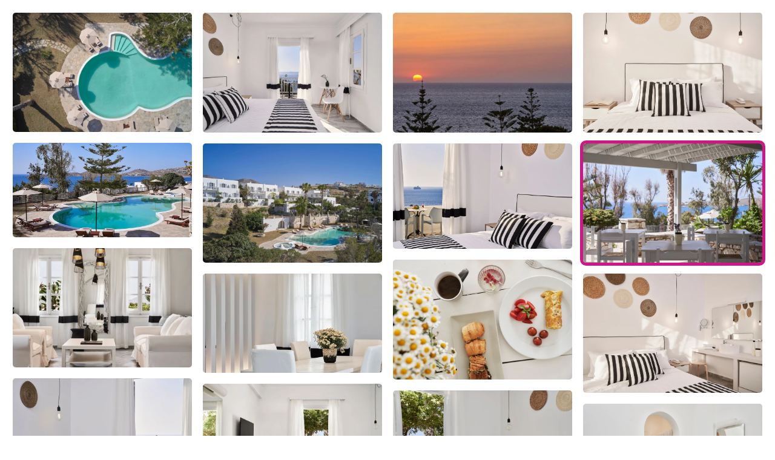

--- FILE ---
content_type: text/html; charset=UTF-8
request_url: https://www.ekdromi.gr/deal_photos/36214/?sel_photo=8
body_size: 1814
content:
<!DOCTYPE html>
<html>
  <head>
  <title>Φωτογραφίες για 4* High Mill Paros - Παροικιά, Πάρος</title>
  <link rel="canonical" href="https://www.ekdromi.gr/deal_photos/36214/" />
  <link rel="stylesheet" href="/application/themes/ekdromi/stylesheets/photoswipe.css" />
  <style>
  * {
    box-sizing: border-box;
  }
  .row {
    display: flex;
    flex-wrap: wrap;
    padding: 0 4px;
  }
  /* Create four equal columns that sits next to each other */
  .column {
    flex: 25%;
    max-width: 25%;
    padding: 0 4px;
  }

  .column a img.active {
    border: 5px solid #d01588;
  }

  .column img {
    border: 5px solid #fff;
    margin-top: 8px;
    vertical-align: middle;
    border-radius:10px;
    width:100%;
  }

  .pswp--custom-bg {
    --pswp-bg: #000;
  }
  </style>  
  </head>
  <body>
    <div class="pswp-gallery" id="hotel-photo-gallery">
          <script>
      var thisDataSource = [          
              {
        'src': '/cdn-cgi/image/w=1920,h=1080,fit=pad,background=black,f=webp/public/images/upload/4_high_mill_paros_1644410569_Nk3.jpg',
        'width': 1920,
        'height': 1080,
        'alt': 'hotel image 1'
      },
              {
        'src': '/cdn-cgi/image/w=1920,h=1080,fit=pad,background=black,f=webp/public/images/upload/4_high_mill_paros_1644410533_bKY.jpg',
        'width': 1920,
        'height': 1080,
        'alt': 'hotel image 2'
      },
              {
        'src': '/cdn-cgi/image/w=1920,h=1080,fit=pad,background=black,f=webp/public/images/upload/4_high_mill_paros_1644410566_kn8.jpg',
        'width': 1920,
        'height': 1080,
        'alt': 'hotel image 3'
      },
              {
        'src': '/cdn-cgi/image/w=1920,h=1080,fit=pad,background=black,f=webp/public/images/upload/4_high_mill_paros_1644410536_vkT.jpg',
        'width': 1920,
        'height': 1080,
        'alt': 'hotel image 4'
      },
              {
        'src': '/cdn-cgi/image/w=1920,h=1080,fit=pad,background=black,f=webp/public/images/upload/4_high_mill_paros_1644411475_et7.jpg',
        'width': 1920,
        'height': 1080,
        'alt': 'hotel image 5'
      },
              {
        'src': '/cdn-cgi/image/w=1920,h=1080,fit=pad,background=black,f=webp/public/images/upload/4_high_mill_paros_1644410567_8JX.jpg',
        'width': 1920,
        'height': 1080,
        'alt': 'hotel image 6'
      },
              {
        'src': '/cdn-cgi/image/w=1920,h=1080,fit=pad,background=black,f=webp/public/images/upload/4_high_mill_paros_1644411034_Ib1.jpg',
        'width': 1920,
        'height': 1080,
        'alt': 'hotel image 7'
      },
              {
        'src': '/cdn-cgi/image/w=1920,h=1080,fit=pad,background=black,f=webp/public/images/upload/4_high_mill_paros_1644410544_Cy9.jpg',
        'width': 1920,
        'height': 1080,
        'alt': 'hotel image 8'
      },
              {
        'src': '/cdn-cgi/image/w=1920,h=1080,fit=pad,background=black,f=webp/public/images/upload/4_high_mill_paros_1644410546_Xmp.jpg',
        'width': 1920,
        'height': 1080,
        'alt': 'hotel image 9'
      },
              {
        'src': '/cdn-cgi/image/w=1920,h=1080,fit=pad,background=black,f=webp/public/images/upload/4_high_mill_paros_1644410541_8eW.jpg',
        'width': 1920,
        'height': 1080,
        'alt': 'hotel image 10'
      },
              {
        'src': '/cdn-cgi/image/w=1920,h=1080,fit=pad,background=black,f=webp/public/images/upload/4_high_mill_paros_1644410543_Ad2.jpg',
        'width': 1920,
        'height': 1080,
        'alt': 'hotel image 11'
      },
              {
        'src': '/cdn-cgi/image/w=1920,h=1080,fit=pad,background=black,f=webp/public/images/upload/4_high_mill_paros_1644410532_DvO.jpg',
        'width': 1920,
        'height': 1080,
        'alt': 'hotel image 12'
      },
              {
        'src': '/cdn-cgi/image/w=1920,h=1080,fit=pad,background=black,f=webp/public/images/upload/4_high_mill_paros_1644410530_yiQ.jpg',
        'width': 1920,
        'height': 1080,
        'alt': 'hotel image 13'
      },
              {
        'src': '/cdn-cgi/image/w=1920,h=1080,fit=pad,background=black,f=webp/public/images/upload/4_high_mill_paros_1644410535_h2m.jpg',
        'width': 1920,
        'height': 1080,
        'alt': 'hotel image 14'
      },
              {
        'src': '/cdn-cgi/image/w=1920,h=1080,fit=pad,background=black,f=webp/public/images/upload/4_high_mill_paros_1644410527_jKv.jpg',
        'width': 1920,
        'height': 1080,
        'alt': 'hotel image 15'
      },
              {
        'src': '/cdn-cgi/image/w=1920,h=1080,fit=pad,background=black,f=webp/public/images/upload/4_high_mill_paros_1644410526_xuF.jpg',
        'width': 1920,
        'height': 1080,
        'alt': 'hotel image 16'
      },
              {
        'src': '/cdn-cgi/image/w=1920,h=1080,fit=pad,background=black,f=webp/public/images/upload/4_high_mill_paros_1644410559_q2U.jpg',
        'width': 1920,
        'height': 1080,
        'alt': 'hotel image 17'
      },
              {
        'src': '/cdn-cgi/image/w=1920,h=1080,fit=pad,background=black,f=webp/public/images/upload/4_high_mill_paros_1644410551_WrE.jpg',
        'width': 1920,
        'height': 1080,
        'alt': 'hotel image 18'
      },
              {
        'src': '/cdn-cgi/image/w=1920,h=1080,fit=pad,background=black,f=webp/public/images/upload/4_high_mill_paros_1644410560_mxF.jpg',
        'width': 1920,
        'height': 1080,
        'alt': 'hotel image 19'
      },
              {
        'src': '/cdn-cgi/image/w=1920,h=1080,fit=pad,background=black,f=webp/public/images/upload/4_high_mill_paros_1644410540_gcW.jpg',
        'width': 1920,
        'height': 1080,
        'alt': 'hotel image 20'
      },
              {
        'src': '/cdn-cgi/image/w=1920,h=1080,fit=pad,background=black,f=webp/public/images/upload/4_high_mill_paros_1644410549_JDt.jpg',
        'width': 1920,
        'height': 1080,
        'alt': 'hotel image 21'
      },
              {
        'src': '/cdn-cgi/image/w=1920,h=1080,fit=pad,background=black,f=webp/public/images/upload/4_high_mill_paros_1644410548_V85.jpg',
        'width': 1920,
        'height': 1080,
        'alt': 'hotel image 22'
      },
              {
        'src': '/cdn-cgi/image/w=1920,h=1080,fit=pad,background=black,f=webp/public/images/upload/4_high_mill_paros_1644410523_3mO.jpg',
        'width': 1920,
        'height': 1080,
        'alt': 'hotel image 23'
      },
              {
        'src': '/cdn-cgi/image/w=1920,h=1080,fit=pad,background=black,f=webp/public/images/upload/4_high_mill_paros_1644410525_vuF.jpg',
        'width': 1920,
        'height': 1080,
        'alt': 'hotel image 24'
      },
              {
        'src': '/cdn-cgi/image/w=1920,h=1080,fit=pad,background=black,f=webp/public/images/upload/4_high_mill_paros_1644410529_LOb.jpg',
        'width': 1920,
        'height': 1080,
        'alt': 'hotel image 25'
      },
              {
        'src': '/cdn-cgi/image/w=1920,h=1080,fit=pad,background=black,f=webp/public/images/upload/4_high_mill_paros_1644410539_dv8.jpg',
        'width': 1920,
        'height': 1080,
        'alt': 'hotel image 26'
      },
              {
        'src': '/cdn-cgi/image/w=1920,h=1080,fit=pad,background=black,f=webp/public/images/upload/4_high_mill_paros_1644410564_WtR.jpg',
        'width': 1920,
        'height': 1080,
        'alt': 'hotel image 27'
      },
              {
        'src': '/cdn-cgi/image/w=1920,h=1080,fit=pad,background=black,f=webp/public/images/upload/4_high_mill_paros_1644410556_86a.jpg',
        'width': 1920,
        'height': 1080,
        'alt': 'hotel image 28'
      },
              {
        'src': '/cdn-cgi/image/w=1920,h=1080,fit=pad,background=black,f=webp/public/images/upload/4_high_mill_paros_1644410573_iGe.jpg',
        'width': 1920,
        'height': 1080,
        'alt': 'hotel image 29'
      },
              {
        'src': '/cdn-cgi/image/w=1920,h=1080,fit=pad,background=black,f=webp/public/images/upload/4_high_mill_paros_1644410563_YD_.jpg',
        'width': 1920,
        'height': 1080,
        'alt': 'hotel image 30'
      },
            ];
      </script>
    
    <div class="row"><div class="column">            <a class="lightbox-full-img" data-img-id="0" href="/cdn-cgi/image/w=1920,h=1080,fit=pad,background=black,f=webp/public/images/upload/4_high_mill_paros_1644410569_Nk3.jpg" 
            data-pswp-width="1920" 
            data-pswp-height="1080" 
            target="_blank">
            <img data-img-id="0" onmouseover="document.querySelector('.active').classList.remove('active');this.classList.add('active');" class="" src="/cdn-cgi/image/w=960,h=540,fit=scale-down,f=webp/public/images/upload/4_high_mill_paros_1644410569_Nk3.jpg" alt="" />
          </a>
                    <a class="lightbox-full-img" data-img-id="4" href="/cdn-cgi/image/w=1920,h=1080,fit=pad,background=black,f=webp/public/images/upload/4_high_mill_paros_1644411475_et7.jpg" 
            data-pswp-width="1920" 
            data-pswp-height="1080" 
            target="_blank">
            <img data-img-id="4" onmouseover="document.querySelector('.active').classList.remove('active');this.classList.add('active');" class="" src="/cdn-cgi/image/w=960,h=540,fit=scale-down,f=webp/public/images/upload/4_high_mill_paros_1644411475_et7.jpg" alt="" />
          </a>
                    <a class="lightbox-full-img" data-img-id="8" href="/cdn-cgi/image/w=1920,h=1080,fit=pad,background=black,f=webp/public/images/upload/4_high_mill_paros_1644410546_Xmp.jpg" 
            data-pswp-width="1920" 
            data-pswp-height="1080" 
            target="_blank">
            <img data-img-id="8" onmouseover="document.querySelector('.active').classList.remove('active');this.classList.add('active');" class="" src="/cdn-cgi/image/w=960,h=540,fit=scale-down,f=webp/public/images/upload/4_high_mill_paros_1644410546_Xmp.jpg" alt="" />
          </a>
                    <a class="lightbox-full-img" data-img-id="12" href="/cdn-cgi/image/w=1920,h=1080,fit=pad,background=black,f=webp/public/images/upload/4_high_mill_paros_1644410530_yiQ.jpg" 
            data-pswp-width="1920" 
            data-pswp-height="1080" 
            target="_blank">
            <img data-img-id="12" onmouseover="document.querySelector('.active').classList.remove('active');this.classList.add('active');" class="" src="/cdn-cgi/image/w=960,h=540,fit=scale-down,f=webp/public/images/upload/4_high_mill_paros_1644410530_yiQ.jpg" alt="" />
          </a>
                    <a class="lightbox-full-img" data-img-id="16" href="/cdn-cgi/image/w=1920,h=1080,fit=pad,background=black,f=webp/public/images/upload/4_high_mill_paros_1644410559_q2U.jpg" 
            data-pswp-width="1920" 
            data-pswp-height="1080" 
            target="_blank">
            <img data-img-id="16" onmouseover="document.querySelector('.active').classList.remove('active');this.classList.add('active');" class="" src="/cdn-cgi/image/w=960,h=540,fit=scale-down,f=webp/public/images/upload/4_high_mill_paros_1644410559_q2U.jpg" alt="" />
          </a>
                    <a class="lightbox-full-img" data-img-id="20" href="/cdn-cgi/image/w=1920,h=1080,fit=pad,background=black,f=webp/public/images/upload/4_high_mill_paros_1644410549_JDt.jpg" 
            data-pswp-width="1920" 
            data-pswp-height="1080" 
            target="_blank">
            <img data-img-id="20" onmouseover="document.querySelector('.active').classList.remove('active');this.classList.add('active');" class="" src="/cdn-cgi/image/w=960,h=540,fit=scale-down,f=webp/public/images/upload/4_high_mill_paros_1644410549_JDt.jpg" alt="" />
          </a>
                    <a class="lightbox-full-img" data-img-id="24" href="/cdn-cgi/image/w=1920,h=1080,fit=pad,background=black,f=webp/public/images/upload/4_high_mill_paros_1644410529_LOb.jpg" 
            data-pswp-width="1920" 
            data-pswp-height="1080" 
            target="_blank">
            <img data-img-id="24" onmouseover="document.querySelector('.active').classList.remove('active');this.classList.add('active');" class="" src="/cdn-cgi/image/w=960,h=540,fit=scale-down,f=webp/public/images/upload/4_high_mill_paros_1644410529_LOb.jpg" alt="" />
          </a>
                    <a class="lightbox-full-img" data-img-id="28" href="/cdn-cgi/image/w=1920,h=1080,fit=pad,background=black,f=webp/public/images/upload/4_high_mill_paros_1644410573_iGe.jpg" 
            data-pswp-width="1920" 
            data-pswp-height="1080" 
            target="_blank">
            <img data-img-id="28" onmouseover="document.querySelector('.active').classList.remove('active');this.classList.add('active');" class="" src="/cdn-cgi/image/w=960,h=540,fit=scale-down,f=webp/public/images/upload/4_high_mill_paros_1644410573_iGe.jpg" alt="" />
          </a>
        </div><div class="column">            <a class="lightbox-full-img" data-img-id="1" href="/cdn-cgi/image/w=1920,h=1080,fit=pad,background=black,f=webp/public/images/upload/4_high_mill_paros_1644410533_bKY.jpg" 
            data-pswp-width="1920" 
            data-pswp-height="1080" 
            target="_blank">
            <img data-img-id="1" onmouseover="document.querySelector('.active').classList.remove('active');this.classList.add('active');" class="" src="/cdn-cgi/image/w=960,h=540,fit=scale-down,f=webp/public/images/upload/4_high_mill_paros_1644410533_bKY.jpg" alt="" />
          </a>
                    <a class="lightbox-full-img" data-img-id="5" href="/cdn-cgi/image/w=1920,h=1080,fit=pad,background=black,f=webp/public/images/upload/4_high_mill_paros_1644410567_8JX.jpg" 
            data-pswp-width="1920" 
            data-pswp-height="1080" 
            target="_blank">
            <img data-img-id="5" onmouseover="document.querySelector('.active').classList.remove('active');this.classList.add('active');" class="" src="/cdn-cgi/image/w=960,h=540,fit=scale-down,f=webp/public/images/upload/4_high_mill_paros_1644410567_8JX.jpg" alt="" />
          </a>
                    <a class="lightbox-full-img" data-img-id="9" href="/cdn-cgi/image/w=1920,h=1080,fit=pad,background=black,f=webp/public/images/upload/4_high_mill_paros_1644410541_8eW.jpg" 
            data-pswp-width="1920" 
            data-pswp-height="1080" 
            target="_blank">
            <img data-img-id="9" onmouseover="document.querySelector('.active').classList.remove('active');this.classList.add('active');" class="" src="/cdn-cgi/image/w=960,h=540,fit=scale-down,f=webp/public/images/upload/4_high_mill_paros_1644410541_8eW.jpg" alt="" />
          </a>
                    <a class="lightbox-full-img" data-img-id="13" href="/cdn-cgi/image/w=1920,h=1080,fit=pad,background=black,f=webp/public/images/upload/4_high_mill_paros_1644410535_h2m.jpg" 
            data-pswp-width="1920" 
            data-pswp-height="1080" 
            target="_blank">
            <img data-img-id="13" onmouseover="document.querySelector('.active').classList.remove('active');this.classList.add('active');" class="" src="/cdn-cgi/image/w=960,h=540,fit=scale-down,f=webp/public/images/upload/4_high_mill_paros_1644410535_h2m.jpg" alt="" />
          </a>
                    <a class="lightbox-full-img" data-img-id="17" href="/cdn-cgi/image/w=1920,h=1080,fit=pad,background=black,f=webp/public/images/upload/4_high_mill_paros_1644410551_WrE.jpg" 
            data-pswp-width="1920" 
            data-pswp-height="1080" 
            target="_blank">
            <img data-img-id="17" onmouseover="document.querySelector('.active').classList.remove('active');this.classList.add('active');" class="" src="/cdn-cgi/image/w=960,h=540,fit=scale-down,f=webp/public/images/upload/4_high_mill_paros_1644410551_WrE.jpg" alt="" />
          </a>
                    <a class="lightbox-full-img" data-img-id="21" href="/cdn-cgi/image/w=1920,h=1080,fit=pad,background=black,f=webp/public/images/upload/4_high_mill_paros_1644410548_V85.jpg" 
            data-pswp-width="1920" 
            data-pswp-height="1080" 
            target="_blank">
            <img data-img-id="21" onmouseover="document.querySelector('.active').classList.remove('active');this.classList.add('active');" class="" src="/cdn-cgi/image/w=960,h=540,fit=scale-down,f=webp/public/images/upload/4_high_mill_paros_1644410548_V85.jpg" alt="" />
          </a>
                    <a class="lightbox-full-img" data-img-id="25" href="/cdn-cgi/image/w=1920,h=1080,fit=pad,background=black,f=webp/public/images/upload/4_high_mill_paros_1644410539_dv8.jpg" 
            data-pswp-width="1920" 
            data-pswp-height="1080" 
            target="_blank">
            <img data-img-id="25" onmouseover="document.querySelector('.active').classList.remove('active');this.classList.add('active');" class="" src="/cdn-cgi/image/w=960,h=540,fit=scale-down,f=webp/public/images/upload/4_high_mill_paros_1644410539_dv8.jpg" alt="" />
          </a>
                    <a class="lightbox-full-img" data-img-id="29" href="/cdn-cgi/image/w=1920,h=1080,fit=pad,background=black,f=webp/public/images/upload/4_high_mill_paros_1644410563_YD_.jpg" 
            data-pswp-width="1920" 
            data-pswp-height="1080" 
            target="_blank">
            <img data-img-id="29" onmouseover="document.querySelector('.active').classList.remove('active');this.classList.add('active');" class="" src="/cdn-cgi/image/w=960,h=540,fit=scale-down,f=webp/public/images/upload/4_high_mill_paros_1644410563_YD_.jpg" alt="" />
          </a>
        </div><div class="column">            <a class="lightbox-full-img" data-img-id="2" href="/cdn-cgi/image/w=1920,h=1080,fit=pad,background=black,f=webp/public/images/upload/4_high_mill_paros_1644410566_kn8.jpg" 
            data-pswp-width="1920" 
            data-pswp-height="1080" 
            target="_blank">
            <img data-img-id="2" onmouseover="document.querySelector('.active').classList.remove('active');this.classList.add('active');" class="" src="/cdn-cgi/image/w=960,h=540,fit=scale-down,f=webp/public/images/upload/4_high_mill_paros_1644410566_kn8.jpg" alt="" />
          </a>
                    <a class="lightbox-full-img" data-img-id="6" href="/cdn-cgi/image/w=1920,h=1080,fit=pad,background=black,f=webp/public/images/upload/4_high_mill_paros_1644411034_Ib1.jpg" 
            data-pswp-width="1920" 
            data-pswp-height="1080" 
            target="_blank">
            <img data-img-id="6" onmouseover="document.querySelector('.active').classList.remove('active');this.classList.add('active');" class="" src="/cdn-cgi/image/w=960,h=540,fit=scale-down,f=webp/public/images/upload/4_high_mill_paros_1644411034_Ib1.jpg" alt="" />
          </a>
                    <a class="lightbox-full-img" data-img-id="10" href="/cdn-cgi/image/w=1920,h=1080,fit=pad,background=black,f=webp/public/images/upload/4_high_mill_paros_1644410543_Ad2.jpg" 
            data-pswp-width="1920" 
            data-pswp-height="1080" 
            target="_blank">
            <img data-img-id="10" onmouseover="document.querySelector('.active').classList.remove('active');this.classList.add('active');" class="" src="/cdn-cgi/image/w=960,h=540,fit=scale-down,f=webp/public/images/upload/4_high_mill_paros_1644410543_Ad2.jpg" alt="" />
          </a>
                    <a class="lightbox-full-img" data-img-id="14" href="/cdn-cgi/image/w=1920,h=1080,fit=pad,background=black,f=webp/public/images/upload/4_high_mill_paros_1644410527_jKv.jpg" 
            data-pswp-width="1920" 
            data-pswp-height="1080" 
            target="_blank">
            <img data-img-id="14" onmouseover="document.querySelector('.active').classList.remove('active');this.classList.add('active');" class="" src="/cdn-cgi/image/w=960,h=540,fit=scale-down,f=webp/public/images/upload/4_high_mill_paros_1644410527_jKv.jpg" alt="" />
          </a>
                    <a class="lightbox-full-img" data-img-id="18" href="/cdn-cgi/image/w=1920,h=1080,fit=pad,background=black,f=webp/public/images/upload/4_high_mill_paros_1644410560_mxF.jpg" 
            data-pswp-width="1920" 
            data-pswp-height="1080" 
            target="_blank">
            <img data-img-id="18" onmouseover="document.querySelector('.active').classList.remove('active');this.classList.add('active');" class="" src="/cdn-cgi/image/w=960,h=540,fit=scale-down,f=webp/public/images/upload/4_high_mill_paros_1644410560_mxF.jpg" alt="" />
          </a>
                    <a class="lightbox-full-img" data-img-id="22" href="/cdn-cgi/image/w=1920,h=1080,fit=pad,background=black,f=webp/public/images/upload/4_high_mill_paros_1644410523_3mO.jpg" 
            data-pswp-width="1920" 
            data-pswp-height="1080" 
            target="_blank">
            <img data-img-id="22" onmouseover="document.querySelector('.active').classList.remove('active');this.classList.add('active');" class="" src="/cdn-cgi/image/w=960,h=540,fit=scale-down,f=webp/public/images/upload/4_high_mill_paros_1644410523_3mO.jpg" alt="" />
          </a>
                    <a class="lightbox-full-img" data-img-id="26" href="/cdn-cgi/image/w=1920,h=1080,fit=pad,background=black,f=webp/public/images/upload/4_high_mill_paros_1644410564_WtR.jpg" 
            data-pswp-width="1920" 
            data-pswp-height="1080" 
            target="_blank">
            <img data-img-id="26" onmouseover="document.querySelector('.active').classList.remove('active');this.classList.add('active');" class="" src="/cdn-cgi/image/w=960,h=540,fit=scale-down,f=webp/public/images/upload/4_high_mill_paros_1644410564_WtR.jpg" alt="" />
          </a>
        </div><div class="column">            <a class="lightbox-full-img" data-img-id="3" href="/cdn-cgi/image/w=1920,h=1080,fit=pad,background=black,f=webp/public/images/upload/4_high_mill_paros_1644410536_vkT.jpg" 
            data-pswp-width="1920" 
            data-pswp-height="1080" 
            target="_blank">
            <img data-img-id="3" onmouseover="document.querySelector('.active').classList.remove('active');this.classList.add('active');" class="" src="/cdn-cgi/image/w=960,h=540,fit=scale-down,f=webp/public/images/upload/4_high_mill_paros_1644410536_vkT.jpg" alt="" />
          </a>
                    <a class="lightbox-full-img" data-img-id="7" href="/cdn-cgi/image/w=1920,h=1080,fit=pad,background=black,f=webp/public/images/upload/4_high_mill_paros_1644410544_Cy9.jpg" 
            data-pswp-width="1920" 
            data-pswp-height="1080" 
            target="_blank">
            <img data-img-id="7" onmouseover="document.querySelector('.active').classList.remove('active');this.classList.add('active');" class="active" src="/cdn-cgi/image/w=960,h=540,fit=scale-down,f=webp/public/images/upload/4_high_mill_paros_1644410544_Cy9.jpg" alt="" />
          </a>
                    <a class="lightbox-full-img" data-img-id="11" href="/cdn-cgi/image/w=1920,h=1080,fit=pad,background=black,f=webp/public/images/upload/4_high_mill_paros_1644410532_DvO.jpg" 
            data-pswp-width="1920" 
            data-pswp-height="1080" 
            target="_blank">
            <img data-img-id="11" onmouseover="document.querySelector('.active').classList.remove('active');this.classList.add('active');" class="" src="/cdn-cgi/image/w=960,h=540,fit=scale-down,f=webp/public/images/upload/4_high_mill_paros_1644410532_DvO.jpg" alt="" />
          </a>
                    <a class="lightbox-full-img" data-img-id="15" href="/cdn-cgi/image/w=1920,h=1080,fit=pad,background=black,f=webp/public/images/upload/4_high_mill_paros_1644410526_xuF.jpg" 
            data-pswp-width="1920" 
            data-pswp-height="1080" 
            target="_blank">
            <img data-img-id="15" onmouseover="document.querySelector('.active').classList.remove('active');this.classList.add('active');" class="" src="/cdn-cgi/image/w=960,h=540,fit=scale-down,f=webp/public/images/upload/4_high_mill_paros_1644410526_xuF.jpg" alt="" />
          </a>
                    <a class="lightbox-full-img" data-img-id="19" href="/cdn-cgi/image/w=1920,h=1080,fit=pad,background=black,f=webp/public/images/upload/4_high_mill_paros_1644410540_gcW.jpg" 
            data-pswp-width="1920" 
            data-pswp-height="1080" 
            target="_blank">
            <img data-img-id="19" onmouseover="document.querySelector('.active').classList.remove('active');this.classList.add('active');" class="" src="/cdn-cgi/image/w=960,h=540,fit=scale-down,f=webp/public/images/upload/4_high_mill_paros_1644410540_gcW.jpg" alt="" />
          </a>
                    <a class="lightbox-full-img" data-img-id="23" href="/cdn-cgi/image/w=1920,h=1080,fit=pad,background=black,f=webp/public/images/upload/4_high_mill_paros_1644410525_vuF.jpg" 
            data-pswp-width="1920" 
            data-pswp-height="1080" 
            target="_blank">
            <img data-img-id="23" onmouseover="document.querySelector('.active').classList.remove('active');this.classList.add('active');" class="" src="/cdn-cgi/image/w=960,h=540,fit=scale-down,f=webp/public/images/upload/4_high_mill_paros_1644410525_vuF.jpg" alt="" />
          </a>
                    <a class="lightbox-full-img" data-img-id="27" href="/cdn-cgi/image/w=1920,h=1080,fit=pad,background=black,f=webp/public/images/upload/4_high_mill_paros_1644410556_86a.jpg" 
            data-pswp-width="1920" 
            data-pswp-height="1080" 
            target="_blank">
            <img data-img-id="27" onmouseover="document.querySelector('.active').classList.remove('active');this.classList.add('active');" class="" src="/cdn-cgi/image/w=960,h=540,fit=scale-down,f=webp/public/images/upload/4_high_mill_paros_1644410556_86a.jpg" alt="" />
          </a>
        </div></div>    </div>
    <script type="module" src="/application/themes/ekdromi/javascripts/photoswipe-ekdromi.js?v=2"></script>
  <script defer src="https://static.cloudflareinsights.com/beacon.min.js/vcd15cbe7772f49c399c6a5babf22c1241717689176015" integrity="sha512-ZpsOmlRQV6y907TI0dKBHq9Md29nnaEIPlkf84rnaERnq6zvWvPUqr2ft8M1aS28oN72PdrCzSjY4U6VaAw1EQ==" data-cf-beacon='{"version":"2024.11.0","token":"875fe44a20fd44d6ba3afa15c7b31209","server_timing":{"name":{"cfCacheStatus":true,"cfEdge":true,"cfExtPri":true,"cfL4":true,"cfOrigin":true,"cfSpeedBrain":true},"location_startswith":null}}' crossorigin="anonymous"></script>
</body>
</html>